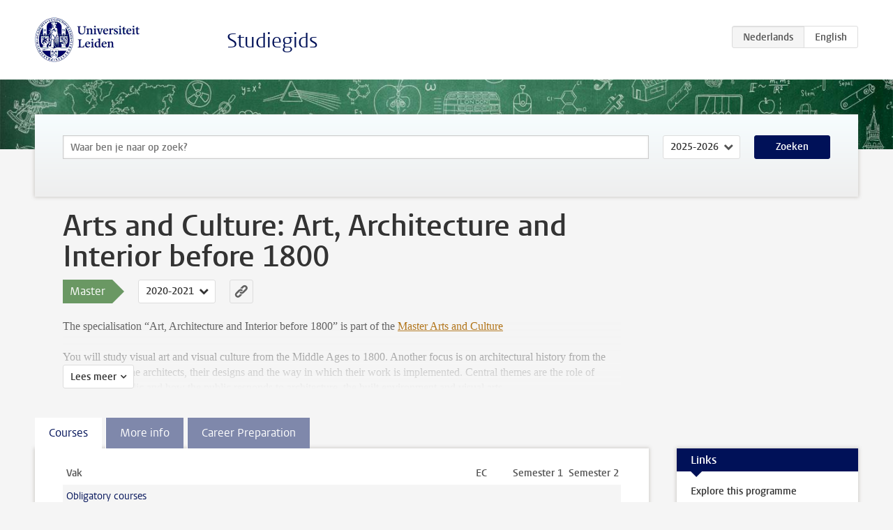

--- FILE ---
content_type: text/html; charset=UTF-8
request_url: https://www.studiegids.universiteitleiden.nl/studies/8259/arts-and-culture-art-architecture-and-interior-before-1800
body_size: 6920
content:
<!DOCTYPE html>
<html lang="nl">
<head>
    <meta charset="utf-8">
    <meta name="viewport" content="width=device-width, initial-scale=1, maximum-scale=1">
    <meta http-equiv="X-UA-Compatible" content="IE=edge" />
    <title>Arts and Culture: Art, Architecture and Interior before 1800 (Master 2020-2021) - Studiegids - Universiteit Leiden</title>

    <!-- icons -->
    <link rel="shortcut icon" href="https://www.universiteitleiden.nl/design-1.0/assets/icons/favicon.ico" />
    <link rel="icon" type="image/png" sizes="32x32" href="https://www.universiteitleiden.nl/design-1.0/assets/icons/icon-32px.png" />
    <link rel="icon" type="image/png" sizes="96x96" href="https://www.universiteitleiden.nl/design-1.0/assets/icons/icon-96px.png" />
    <link rel="icon" type="image/png" sizes="195x195" href="https://www.universiteitleiden.nl/design-1.0/assets/icons/icon-195px.png" />

    <link rel="apple-touch-icon" href="https://www.universiteitleiden.nl/design-1.0/assets/icons/icon-120px.png" /> <!-- iPhone retina -->
    <link rel="apple-touch-icon" sizes="180x180" href="https://www.universiteitleiden.nl/design-1.0/assets/icons/icon-180px.png" /> <!-- iPhone 6 plus -->
    <link rel="apple-touch-icon" sizes="152x152" href="https://www.universiteitleiden.nl/design-1.0/assets/icons/icon-152px.png" /> <!-- iPad retina -->
    <link rel="apple-touch-icon" sizes="167x167" href="https://www.universiteitleiden.nl/design-1.0/assets/icons/icon-167px.png" /> <!-- iPad pro -->

    <link rel="stylesheet" href="https://www.universiteitleiden.nl/design-1.0/css/ul2common/screen.css">
    <link rel="stylesheet" href="/css/screen.css" />
</head>
<body class="prospectus left programme">
<script> document.body.className += ' js'; </script>


<div class="header-container">
    <header class="wrapper clearfix">
        <p class="logo">
            <a href="https://www.studiegids.universiteitleiden.nl">
                <img width="151" height="64" src="https://www.universiteitleiden.nl/design-1.0/assets/images/zegel.png" alt="Universiteit Leiden"/>
            </a>
        </p>
        <p class="site-name"><a href="https://www.studiegids.universiteitleiden.nl">Studiegids</a></p>
        <div class="language-btn-group">
                        <span class="btn active">
                <abbr title="Nederlands">nl</abbr>
            </span>
                                <a href="https://www.studiegids.universiteitleiden.nl/en/studies/8259/arts-and-culture-art-architecture-and-interior-before-1800" class="btn">
                <abbr title="English">en</abbr>
            </a>
            </div>    </header>
</div>

<div class="hero" data-bgset="/img/hero-435w.jpg 435w, /img/hero-786w.jpg 786w, /img/hero-1440w.jpg 1440w, /img/hero-2200w.jpg 2200w"></div>


<div class="search-container">
    <form action="https://www.studiegids.universiteitleiden.nl/search" class="search-form wrapper">
        <input type="hidden" name="for" value="courses" />
        <div class="search">
            <!-- <label class="select">
    <span>Zoek naar</span>
    <select name="for">
                    <option value="courses">Vakken</option>
                    <option value="programmes">Opleidingen</option>
            </select>
</label> -->
            <label class="keywords no-label">
    <span>Keywords</span>
    <input type="search" name="q" value="" placeholder="Waar ben je naar op zoek?" autofocus autocomplete="off"/>
</label>            <label class="select no-label">
    <span>Academic year</span>
    <select name="edition">
                    <option>2026-2027</option>
                    <option selected>2025-2026</option>
                    <option>2024-2025</option>
                    <option>2023-2024</option>
                    <option>2022-2023</option>
                    <option>2021-2022</option>
                    <option>2020-2021</option>
                    <option>2019-2020</option>
                    <option>2018-2019</option>
                    <option>2017-2018</option>
                    <option>2016-2017</option>
                    <option>2015-2016</option>
                    <option>2014-2015</option>
                    <option>2013-2014</option>
                    <option>2012-2013</option>
                    <option>2011-2012</option>
                    <option>2010-2011</option>
            </select>
</label>            <button type="submit">Zoeken</button>        </div>
    </form>
</div>



<div class="main-container">

    <div class="wrapper summary">
        <article class="content">
            <h1>Arts and Culture: Art, Architecture and Interior before 1800</h1>
            <!-- Template ID: 666 -->
            <div class="meta">
                <div class="entity">
                    <span><b>Master</b></span>
                </div>
                <div class="edition">
                                                                        <ul class="switch-edition">
                                                        <li>
                                    <a href="https://www.studiegids.universiteitleiden.nl/studies/10774/arts-and-culture-art-history">
                                        2025-2026
                                    </a>
                                </li>
                                                                                                    <li>
                                    <a href="https://www.studiegids.universiteitleiden.nl/studies/10244/arts-and-culture-art-history">
                                        2024-2025
                                    </a>
                                </li>
                                                                                                    <li>
                                    <a href="https://www.studiegids.universiteitleiden.nl/studies/9716/arts-and-culture-art-history">
                                        2023-2024
                                    </a>
                                </li>
                                                                                                    <li>
                                    <a href="https://www.studiegids.universiteitleiden.nl/studies/9278/arts-and-culture-art-history">
                                        2022-2023
                                    </a>
                                </li>
                                                                                                    <li>
                                    <a href="https://www.studiegids.universiteitleiden.nl/studies/8672/arts-and-culture-art-architecture-and-interior-before-1800">
                                        2021-2022
                                    </a>
                                </li>
                                                                                                    <li class="active">
                                    <a href="https://www.studiegids.universiteitleiden.nl/studies/8259/arts-and-culture-art-architecture-and-interior-before-1800">
                                        2020-2021
                                    </a>
                                </li>
                                                                                                    <li>
                                    <a href="https://www.studiegids.universiteitleiden.nl/studies/7655/arts-and-culture-art-architecture-and-interior-before-1800">
                                        2019-2020
                                    </a>
                                </li>
                                                                                                    <li>
                                    <a href="https://www.studiegids.universiteitleiden.nl/studies/6483/arts-and-culture-art-architecture-and-interior-before-1800">
                                        2018-2019
                                    </a>
                                </li>
                                                                                                    <li>
                                    <a href="https://www.studiegids.universiteitleiden.nl/studies/5733/arts-and-culture-art-and-architecture-before-1800">
                                        2017-2018
                                    </a>
                                </li>
                                                                                                    <li>
                                    <a href="https://www.studiegids.universiteitleiden.nl/studies/4487/arts-and-culture-art-and-architecture-before-1800">
                                        2016-2017
                                    </a>
                                </li>
                                                                                                    <li>
                                    <a href="https://www.studiegids.universiteitleiden.nl/studies/3895/arts-and-culture-architecture">
                                        2015-2016
                                    </a>
                                </li>
                                                                                                    <li>
                                    <a href="https://www.studiegids.universiteitleiden.nl/studies/3099/arts-and-culture-architecture">
                                        2014-2015
                                    </a>
                                </li>
                                                                                                    <li>
                                    <a href="https://www.studiegids.universiteitleiden.nl/studies/2478/arts-and-culture-architecture">
                                        2013-2014
                                    </a>
                                </li>
                                                                                                    <li>
                                    <a href="https://www.studiegids.universiteitleiden.nl/studies/1927/arts-and-culture-architecture">
                                        2012-2013
                                    </a>
                                </li>
                                                    </ul>
                                                            </div>
                <div class="permalink">
                    <a class="ia-element" href="https://www.studiegids.universiteitleiden.nl/s/0666">
                        <svg xmlns="http://www.w3.org/2000/svg" viewBox="-3 -3 36 36">
                            <title>Link naar Arts and Culture: Art, Architecture and Interior before 1800 in het actieve academische jaar</title>
                            <path d="M29.78,4.53A6.8,6.8,0,0,0,20,4.43c-1.82,1.8-3.62,3.62-5.43,5.43l-.26.29.23,0a8.22,8.22,0,0,1,4.54.66.44.44,0,0,0,.59-.1Q21.26,9,22.94,7.37a2.53,2.53,0,0,1,2.63-.68,2.63,2.63,0,0,1,1.09,4.42c-2.14,2.16-4.3,4.3-6.45,6.45a2.81,2.81,0,0,1-3.61.59,2,2,0,0,0-2.86.72,1.71,1.71,0,0,0,.36,2.65A6.82,6.82,0,0,0,22.71,21q3.63-3.49,7.13-7.13A6.78,6.78,0,0,0,29.78,4.53Z" transform="translate(-2.3 -2.38)"/>
                            <path d="M19.08,24.32a8.13,8.13,0,0,1-4.51-.67.44.44,0,0,0-.58.12c-1,1-2,2-3,3A2.63,2.63,0,0,1,7.29,23q3.17-3.19,6.37-6.37a2.51,2.51,0,0,1,1.41-.71,3.55,3.55,0,0,1,2.09.42A1.88,1.88,0,0,0,19.53,16c1.16-1.12,1.08-2.3-.23-3.21a6.81,6.81,0,0,0-8.39.72c-2.29,2.21-4.57,4.44-6.74,6.76a6.4,6.4,0,0,0-1.31,7.16A6.79,6.79,0,0,0,14,29.73c1.74-1.7,3.44-3.44,5.16-5.16a3,3,0,0,0,.21-.25Z" transform="translate(-2.3 -2.38)"/>
                        </svg>
                    </a>
                </div>
            </div>
                        <div class="window" data-label="Lees meer">
                <p>The specialisation “Art, Architecture and Interior before 1800” is part of the <a href="https://studiegids.universiteitleiden.nl/studies/8261/arts-and-culture#tab-1">Master Arts and Culture</a></p>

<p>You will study visual art and visual culture from the Middle Ages to 1800. Another focus is on architectural history from the perspective of the architects, their designs and the way in which their work is implemented. Central themes are the role of patrons, the public and how the public responds to architecture, the built environment and visual arts.</p>

<p>This specialisation has three key themes that are offered only in Leiden in this configuration:</p>

<ul>
<li><p>The interaction between Italy, France and the Low Countries from 1500 – 1800 in the visual arts</p></li>
<li><p>The interaction between the arts, primarily between painting and sculpture and their architectonic context</p></li>
<li><p>Architecture theory, where thinking about the impact of buildings on the public is key, as in classical rhetoric or the sublime</p></li>
</ul>

<p>The structure of the programme is the following:</p>

<ul>
<li><p>Practices and Debates (5 EC)</p></li>
<li><p>Two Research Seminars (20 EC) from the specialisation ‘Art and Architecture before 1800’</p></li>
<li><p>Free Component (10 EC)</p></li>
<li><p>Thesis Seminar (5 EC)</p></li>
<li><p>Thesis (20 EC)</p></li>
</ul>

            </div>
                    </article>

    </div>

    <div class="main wrapper clearfix with-tabs">
        <div id="content">
            <article>
                                    <section class="tab">

                        <h2 class="tab-label">Courses</h2>

                        


                                                                                    <table class="results course-list">
                                    <thead>
                                        <tr>
                                            <th scope="col">Vak</th>
                                            <th scope="col">EC</th>
                                            <th scope="col">S<span>emester&nbsp;</span>1</th>
                                            <th scope="col">S<span>emester&nbsp;</span>2</th>
                                        </tr>
                                    </thead>
                                    <tbody>
                                                                    <tr>
                                                                                            <td colspan="4" class="bundle">
                                                    <p>Obligatory courses</p>

                                                </td>
                                                                                    </tr>
                                                                                                                        <tr>
                                                                                            <td><a href="https://www.studiegids.universiteitleiden.nl/courses/101920/practices-and-debates-in-art-history">Practices and Debates in Art History</a></td>
                                                <td>5</td>
                                                <td colspan="2"><div class="block-lines"><span class="block block-1 block-on"></span><span class="block block-2 block-off"></span><span class="block block-3 block-on"></span><span class="block block-4 block-off"></span></div></td>
                                                                                    </tr>
                                                                                                                        <tr>
                                                                                            <td><a href="https://www.studiegids.universiteitleiden.nl/courses/101921/thesis-seminar-arts-and-culture">Thesis Seminar Arts and Culture</a></td>
                                                <td>5</td>
                                                <td colspan="2"><div class="block-lines"><span class="block block-1 block-off"></span><span class="block block-2 block-on"></span><span class="block block-3 block-off"></span><span class="block block-4 block-on"></span></div></td>
                                                                                    </tr>
                                                                                                                        <tr>
                                                                                            <td><a href="https://www.studiegids.universiteitleiden.nl/courses/101922/free-component">Free Component</a></td>
                                                <td>10</td>
                                                <td colspan="2"><div class="block-lines"><span class="block block-1 block-on"></span><span class="block block-2 block-on"></span><span class="block block-3 block-on"></span><span class="block block-4 block-on"></span></div></td>
                                                                                    </tr>
                                                                                                                        <tr>
                                                                                            <td><a href="https://www.studiegids.universiteitleiden.nl/courses/101923/ma-thesis-arts-and-culture">MA Thesis Arts and Culture</a></td>
                                                <td>20</td>
                                                <td colspan="2"><div class="block-lines"><span class="block block-1 block-on"></span><span class="block block-2 block-on"></span><span class="block block-3 block-on"></span><span class="block block-4 block-on"></span></div></td>
                                                                                    </tr>
                                                                                                                        <tr>
                                                                                            <td colspan="4" class="bundle">
                                                    <p>Choose two of the following research seminars</p>

                                                </td>
                                                                                    </tr>
                                                                                                                        <tr>
                                                                                            <td class="bundle-item"><a href="https://www.studiegids.universiteitleiden.nl/courses/101256/core-course-medieval-and-early-modern-studies">Core Course Medieval and Early Modern Studies</a></td>
                                                <td>10</td>
                                                <td colspan="2"><div class="block-lines"><span class="block block-1 block-on"></span><span class="block block-2 block-on"></span><span class="block block-3 block-off"></span><span class="block block-4 block-off"></span></div></td>
                                                                                    </tr>
                                                                                                                        <tr>
                                                                                            <td class="bundle-item"><a href="https://www.studiegids.universiteitleiden.nl/courses/101933/gothic-architecture-in-and-out-of-time">Gothic Architecture, In and Out of Time</a></td>
                                                <td>10</td>
                                                <td colspan="2"><div class="block-lines"><span class="block block-1 block-on"></span><span class="block block-2 block-on"></span><span class="block block-3 block-off"></span><span class="block block-4 block-off"></span></div></td>
                                                                                    </tr>
                                                                                                                        <tr>
                                                                                            <td class="bundle-item"><a href="https://www.studiegids.universiteitleiden.nl/courses/103441/european-decorative-arts-positioning-a-discipline-and-the-rijksmuseum-collection">European decorative arts: Positioning a discipline and the Rijksmuseum collection</a></td>
                                                <td>10</td>
                                                <td colspan="2"><div class="block-lines"><span class="block block-1 block-off"></span><span class="block block-2 block-off"></span><span class="block block-3 block-on"></span><span class="block block-4 block-on"></span></div></td>
                                                                                    </tr>
                                                                                                                        <tr>
                                                                                            <td class="bundle-item"><a href="https://www.studiegids.universiteitleiden.nl/courses/103467/art-on-paper">Art on Paper</a></td>
                                                <td>10</td>
                                                <td colspan="2"><div class="block-lines"><span class="block block-1 block-off"></span><span class="block block-2 block-off"></span><span class="block block-3 block-on"></span><span class="block block-4 block-on"></span></div></td>
                                                                                    </tr>
                                                                                                                        <tr>
                                                                                            <td colspan="4" class="bundle">
                                                    <p>Free Component (10 EC)</p>

<p>You can choose any course offered within the MA Arts and Culture, a course on an Arts and Culture subject taught in another MA or an approved Internship.  If you choose to take a course on an Arts and Culture subject taught in another MA, you need permission of the Board of Examiners.
 Suggestions:</p>

                                                </td>
                                                                                    </tr>
                                                                                                                        <tr>
                                                                                            <td class="bundle-item"><a href="https://www.studiegids.universiteitleiden.nl/courses/101880/the-visual-and-material-culture-of-exchange-in-asia-and-europe-1500-1800">The Visual and Material Culture of Exchange in Asia and Europe, 1500-1800</a></td>
                                                <td>10</td>
                                                <td colspan="2"><div class="block-lines"><span class="block block-1 block-on"></span><span class="block block-2 block-on"></span><span class="block block-3 block-off"></span><span class="block block-4 block-off"></span></div></td>
                                                                                    </tr>
                                                                                                                        <tr>
                                                                                            <td class="bundle-item"><a href="https://www.studiegids.universiteitleiden.nl/courses/101928/a-century-of-modern-dutch-sculpture-in-an-international-perspective">A Century of Modern Dutch Sculpture in an International Perspective</a></td>
                                                <td>10</td>
                                                <td colspan="2"><div class="block-lines"><span class="block block-1 block-on"></span><span class="block block-2 block-on"></span><span class="block block-3 block-off"></span><span class="block block-4 block-off"></span></div></td>
                                                                                    </tr>
                                                                                                                        <tr>
                                                                                            <td class="bundle-item"><a href="https://www.studiegids.universiteitleiden.nl/courses/101929/internship-arts-and-culture">Internship Arts and Culture</a></td>
                                                <td>10</td>
                                                <td colspan="2"><div class="block-lines"><span class="block block-1 block-on"></span><span class="block block-2 block-on"></span><span class="block block-3 block-on"></span><span class="block block-4 block-on"></span></div></td>
                                                                                    </tr>
                                                                </tbody>
                                </table>
                                                                        </section>
                                    <section class="tab">

                        <h2 class="tab-label">More info</h2>

                        <h2>Course objectives</h2>

<ul>
<li><p>to enable students to acquire academic knowledge, understanding and skills, and train them in the use of scientific methods in the field of Arts and Culture in general, and in particular with regard to the chosen specialisation;</p></li>
<li><p>to enable students to develop the following academic and professional skills:</p></li>
<li><p>independent academic reasoning and conduct,</p></li>
<li><p>the ability to analyse complex problems,</p></li>
<li><p>academic reporting;</p></li>
<li><p>to prepare students for an academic career and further education;</p></li>
<li><p>to prepare students for a career outside academia.</p></li>
</ul>

<h2>Structure</h2>

<p>The structure of the programme is the following:</p>

<ul>
<li><p>Practices and Debates (5 credits);</p></li>
<li><p>Two Research Seminars from the chosen specialisation in the master’s programme in Arts and Culture (20 credits);</p></li>
<li><p>Free Component (10 credits);</p></li>
<li><p>Thesis Seminar (5 credits);</p></li>
<li><p>Thesis (20 credits).</p></li>
</ul>

<h2>Full-time and part-time</h2>

<p>The programme consists of 60 EC, to be completed in one year.
 Part-time students complete the programme in 1,5 years, they will have a course load of 20 EC per semester. Courses are scheduled during office hours.</p>

<h2>Requirements for graduation:</h2>

<p>Requirements for graduation are:</p>

<ul>
<li><p>Successful completion of courses, following the structure of the programme (40 EC)</p></li>
<li><p>Successful completion of MA Thesis (20 EC). If a student does not finish his/her thesis in the course of one academic year, the student has to deliver a new proposal at the board of examiners and will be assigned a new supervisor in the next semester.</p></li>
</ul>

<p>Students need to complete at least 45 EC within their field of specialization:</p>

<ul>
<li><p>2 Research seminars in field of specialisation (20 EC);</p></li>
<li><p>Thesis seminar (5 EC);</p></li>
<li><p>Thesis (20 EC).</p></li>
</ul>

<h2>Specialisations</h2>

<p>The specialisations are:</p>

<ul>
<li><p>Art, Architecture and Interior before 1800</p></li>
<li><p>Museums and Collections</p></li>
<li><p>Contemporary Art in a Global Perspective</p></li>
</ul>

<h2>Links</h2>

<ul>
<li><p><a href="http://usis.leidenuniv.nl/">Registration in uSis</a></p></li>
<li><p><a href="https://www.student.universiteitleiden.nl/en/study--studying/study/educational-information/schedules/humanities/arts-and-culture-ma?cf=humanities&amp;cd=arts-and-culture-ma#tab-3">Timetable</a></p></li>
<li><p><a href="https://www.student.universiteitleiden.nl/en/organisation/rules-and-regulations/faculty-and-study-regulations/faculty-and-study-regulations/humanities/arts-and-culture-ma?cf=humanities&amp;cd=arts-and-culture-ma#tab-3">Regulations</a></p></li>
<li><p><a href="https://www.organisatiegids.universiteitleiden.nl/en/faculties-and-institutes/humanities/faculty-office/student-affairs/education-administration-offices/huizinga-education-administration-office">Contact</a></p></li>
<li><p><a href="https://www.student.universiteitleiden.nl/en/study--studying/guidance--advice/study-guidance-and-advisors/study-advisors/humanities/arts-and-culture-ma?cf=humanities&amp;cd=arts-and-culture-ma#tab-1">Coordinator of studies</a></p></li>
<li><p><a href="https://www.student.universiteitleiden.nl/en/internship-career--work/careers-and-job-applications/job-market-information/your-studies-and-the-job-market/humanities#tab-2">Jobmarket</a></p></li>
<li><p><a href="https://www.student.universiteitleiden.nl/en/?cd=arts-and-culture-ma&amp;cf=humanities">Department homepage</a></p></li>
<li><p><a href="https://www.student.universiteitleiden.nl/en/study--studying/study/study-facilities/study-areas/humanities">Faculty services and facilities</a></p></li>
</ul>


                                            </section>
                                    <section class="tab">

                        <h2 class="tab-label">Career Preparation</h2>

                        <h2>Career Preparation in the Master Arts and Culture</h2>

<h2>The programme</h2>

<p>The curriculum of the MA Arts and Culture is characterised by three main overall perspectives: the study of works of art, the decorative arts and buildings from a global perspective; the focus on historical and contemporary works of art, the decorative arts and architecture in terms of agency and reception; and to study art and the decorative arts as engaged cultural responses to life sciences.<br>
How can you use this knowledge and the skills that you acquire? Which specialisation should you choose within your study programme and why? What skills do you already have, and what further skills do you still want to learn? How do you translate the courses that you choose into something that you’d like to do after graduation?</p>

<p>These questions and more will be discussed at various times during your study programme. You may already have spoken about them with your study coordinator, <a href="https://www.student.universiteitleiden.nl/en/internship-career--work/careers-and-job-applications/careers-advice/career-service/humanities/philosophy-ma?cf=humanities&amp;cd=philosophy-ma#tab-2">the Humanities Career Service</a> or other students, or made use of the <a href="https://careerzone.universiteitleiden.nl/en/">Leiden University Career Zone</a>.</p>

<p>Many different activities are organised to help you reflect on your own wishes and options, and give you the chance to explore the job market. All these activities are focused on the questions: ‘What can I do?’, ‘What do I want?’ and ‘How do I achieve my goals?’.</p>

<h2>Activities</h2>

<p>You will be notified via the Faculty website, your study programme website and email about further activities in the area of job market preparation. The following activities will help you to thoroughly explore your options, so we advise you to take careful note of them:</p>

<ul>
<li><p>Introduction (coordinator of studies) with career orientation (Career Service)</p></li>
<li><p>Introduction to the <a href="https://www.student.universiteitleiden.nl/en/internship-career--work/careers-and-job-applications/careers-advice/career-service/humanities/philosophy-ma?cf=humanities&amp;cd=philosophy-ma#tab-2">the Humanities Career Service</a></p></li>
<li><p><a href="https://www.student.universiteitleiden.nl/en/courses/humanities1/career-service/stagevoorlichting-5-10-17?cf=humanities&amp;cd=philosophy-ma">Internship information session</a></p></li>
<li><p><a href="https://www.student.universiteitleiden.nl/en/internship-career--work/workshops--events/career-events/job-fairs--career-events/humanities/philosophy-ma?cf=humanities&amp;cd=philosophy-ma#tab-2">Humanities Career Event</a></p></li>
<li><p>Activities of study association <a href="http://www.delkv.nl/">de Leidse Kunsthistorische Vereniging (L.K.V.)</a></p></li>
<li><p>Guest lectures of alumni</p></li>
<li><p><a href="https://www.student.universiteitleiden.nl/en/courses/humanities1/career-service/workshop-career-service?cf=humanities&amp;cd=philosophy-ma">Workshop ‘Insight into your skills’</a></p></li>
<li><p><a href="https://www.universiteitleiden.nl/en/courses/humanities1/career-service/workshop-hoe-vind-je-een-baan-11-10-17">Workshop ‘How do I find a job?’</a></p></li>
<li><p><a href="https://www.universiteitleiden.nl/en/courses/humanities1/career-service/workshop-cv-en-brief-25-10-17">Workshop ‘CV and letter’</a></p></li>
<li><p><a href="https://www.student.universiteitleiden.nl/en/courses?faculty=humanities&amp;category=career-and-apply-for-jobs&amp;cf=humanities&amp;cd=philosophy-ma">Various other Humanities Career Service workshops</a></p></li>
</ul>

<h2>Transferable skills</h2>

<p>Future employers are interested not only in the subject-related knowledge that you acquired during your study programme, but also in the ‘transferable skills’. These include cognitive skills, such as critical thinking, reasoning and argumentation and innovation; intrapersonal skills, such as flexibility, initiative, appreciating diversity and metacognition; and interpersonal skills, such as communication, accountability and conflict resolution. In short, they are skills that all professionals need in order to perform well.</p>

<p>It is therefore important that during your study programme you not only acquire as much knowledge as possible about your subject, but also are aware of the skills you have gained and the further skills you still want to learn. The course descriptions in the e-Prospectus of the MA Arts and Culture include, in addition to the courses’ learning objectives, a list of the skills that they aim to develop.<br>
The skills you may encounter in the various courses are:</p>

<ul>
<li><p>Collaboration</p></li>
<li><p>Persuasion</p></li>
<li><p>Research</p></li>
<li><p>Self-directed learning</p></li>
<li><p>Creative thinking</p></li>
</ul>

<h2>Courses of the MA Arts and Culture</h2>

<p>Courses of the study programme obviously help to prepare you for the job market. As a study programme, we aim to cover this topic either directly or less directly in each semester. Within the MA Arts and Culture, this takes place within the following courses:</p>

<ul>
<li>The Free Component space (10 EC) allows students to opt for an integrated <a href="https://studiegids.universiteitleiden.nl/courses/80801/internship-arts-and-culture">internship</a> where they gain valuable work experience;</li>
</ul>

<h2>Contact</h2>

<p>If you have any questions about career choices, whether in your studies or on the job market, you are welcome to make an appointment with the career adviser of the <a href="https://www.student.universiteitleiden.nl/en/internship-career--work/careers-and-job-applications/careers-advice/career-service/humanities/philosophy-ma?cf=humanities&amp;cd=art-history-ba#tab-2">the Humanities Career Service</a> or with your coordinator of studies, <a href="https://www.universiteitleiden.nl/medewerkers/els-munter?_ga=2.72920403.1321553329.1557735855-1746284767.1557320854#tab-1">Els Munter</a></p>


                                            </section>
                            </article>
        </div>

        <aside>
                            <div class="box ">
    <div class="box-header">
        <h2>Links</h2>
    </div>
    <div class="box-content">
        <ul>
                                                    <li><a href="https://www.universiteitleiden.nl/en/education/study-programmes/master/arts-and-culture/art-and-architecture-before-1800">Explore this programme</a></li>
                                                    <li><a href="https://www.organisatiegids.universiteitleiden.nl/en/faculties-and-institutes/humanities/faculty-office/student-affairs/education-administration-offices/huizinga-education-administration-office">Contact data</a></li>
                                                    <li><a href="https://www.student.universiteitleiden.nl/en/study--studying/guidance--advice/study-guidance-and-advisors/study-advisors/humanities#tab-2 ">Coordinator of studies</a></li>
                                                    <li><a href="https://www.student.universiteitleiden.nl/en/?cd=arts-and-culture-ma&amp;cf=humanities">Department homepage</a></li>
                                                    <li><a href="https://www.student.universiteitleiden.nl/en/study--studying/study/study-facilities/study-areas/humanities/arts-and-culture-research-ma?cd=arts-and-culture-research-ma&amp;cf=humanities#tab-1">Faculty services and facilities</a></li>
                                                    <li><a href="https://careerzone.universiteitleiden.nl/en/career-services/humanities/">Jobmarket</a></li>
                                                    <li><a href="http://usis.leidenuniv.nl ">Registration in uSis</a></li>
                                                    <li><a href="https://www.student.universiteitleiden.nl/en/organisation/rules-and-regulations/faculty-and-study-regulations/faculty-and-study-regulations/humanities/arts-and-culture-ma?cf=humanities&amp;cd=arts-and-culture-ma#tab-2">Regulations</a></li>
                                                    <li><a href="https://www.student.universiteitleiden.nl/en/study--studying/study/educational-information/schedules/humanities/arts-and-culture-ma?cf=humanities&amp;cd=arts-and-culture-ma#tab-3">Timetable</a></li>
                                            </ul>
    </div>
</div>            
            
            
            
        </aside>

    </div>
</div>


<div class="footer-container">
    <footer class="wrapper">
        <p><a href="https://www.student.universiteitleiden.nl/">Studentenwebsite</a> — <a href="https://www.organisatiegids.universiteitleiden.nl/reglementen/algemeen/privacyverklaringen">Privacy</a> — <a href="/contact">Contact</a></p>

    </footer>
</div>

<script async defer src="/js/ul2.js" data-main="/js/ul2common/main.js"></script>
<script async defer src="/js/prospectus.js"></script>

    <script async src="https://www.googletagmanager.com/gtag/js?id=UA-874564-27"></script>
    <script>
        window.dataLayer = window.dataLayer || [];
        function gtag(){dataLayer.push(arguments);}
        gtag('js', new Date());
        gtag('config', 'UA-874564-27', {'anonymize_ip':true});
    </script>

</body>
</html>
